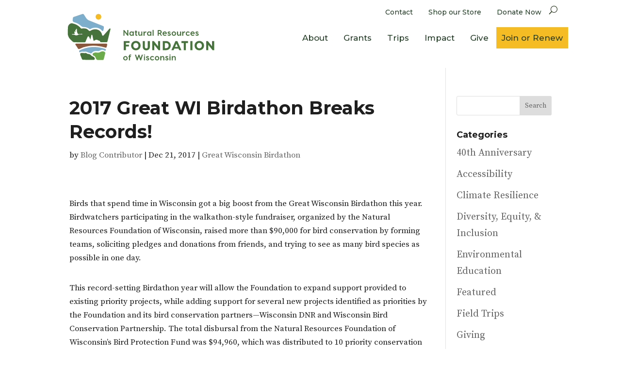

--- FILE ---
content_type: text/css
request_url: https://www.wisconservation.org/wp-content/themes/nrf_2022/style.css?ver=4.27.5
body_size: 5092
content:
/*
Theme Name: Natural Resources Foundation
Theme URI: http://www.elegantthemes.com/gallery/divi/
Version: 2.1
Description: Natural Resources Foundation - a Divi Child theme
Author: Earthling Interactive
Author URI: http://www.earthlinginteractive.com
Template: Divi
Tags:
License: GNU General Public License v2
License URI: http://www.gnu.org/licenses/gpl-2.0.html
*/

/* Color:

*/

/*
@import url("../Divi/style.css");

@import url("assets/css/main.css");*/

@import url('https://fonts.googleapis.com/css2?family=Montserrat:wght@700&family=Source+Serif+Pro:ital@0;1&display=swap');
 


/*=====HOLD OVERS */ 

.small-button.smallblue {
    background: 0 0;
    border: 2px solid #2c3425;
    box-shadow: none;
    font-family:  'Montserrat'; 
    color: #2c3425 !important;
    border-radius: 0px;
    font-size: 12px;
    letter-spacing: 1px;
    padding: 8px;
    text-transform: uppercase;
    text-shadow: none;
    text-align:  center; 
    width: 75%;
    margin-top:  15px; 
}

a.smallblue:hover, a.bigblue:hover { 
    color: #2c3425 !important;
    }


#top-menu li.current-menu-ancestor > a, #top-menu li.current-menu-item > a { 
  color: #c34d20 ; 
   }


   .et_pb_text_6 { 
    letter-spacing: 0px!important; 
     }


.interim-menu .int-sub-menu { 
 }

/*=====COLOR  */
.white { 
  color: #fff; 
}


/*=====TYPOGRAPHY  */ 

/*h1 { 
  font-family: 'Montserrat-ExtraBold', sans-serif;
  font-size: 65px;
  color: #44733A;
  letter-spacing: 2px;
  line-height: 75px;
}*/


.sub-h1 h1{ 
  text-transform: uppercase;
  color: #44733A;
  letter-spacing: 2px;
  line-height: 75px;
  text-align:  center; 
  /*color:  #44733A; */
}
@media screen and (min-width:  990px) { 
  .sub-h1 h1 { 
     font-size:46px; 
     line-height:  56px;
   } 
 }
 @media screen and (max-width:  990px) { 
  .sub-h1 h1 { 
     font-size:32px; 
     line-height:  42px;
   } 
 }


/*h2  { 
  font-family: 'Montserrat-ExtraBold', sans-serif;
  font-size: 46px;
  color: #44733A;
  letter-spacing: 2px;
  line-height: 54px;
  text-align: center;
}


h3 { 
  font-family: 'Montserrat-ExtraBold', sans-serif;
  font-size: 41.6px;
  color: #44733A;
  letter-spacing: 2px;
  line-height: 48px;
}

h4 { 
  font-family: SourceSerifPro-Regular;
  font-size: 33.28px;
  color: #44733A;
  letter-spacing: 0;
  line-height: 35px;
} */


/*
h5 { 
  font-family: SourceSerifPro-Regular;
  font-size: 26.62px;
  color: #44733A;
  letter-spacing: 0;
  line-height: 27px;
}

h6 { 
  font-family: Montserrat-ExtraBold;
  font-size: 21.3px;
  color: #44733A;
  letter-spacing: 2px;
  line-height: 23px;
}

p { 
  font-family: Montserrat-Light;
  font-size: 20px;
  color: #000000;
  letter-spacing: 0;
  line-height: 28px;
  text-align: center;
}

p.lg-p { 
  font-family: SourceSerifPro-Regular;
  font-size: 24px;
  color: #1E504C;
  letter-spacing: 0;
  line-height: 33px;
}
*/

.et_pb_number_counter h3 { 
  font-family: 'Source Serif Pro'!important;
  font-size: 24px;
  font-weight:  400!Important;
  color: #1E504C;
  letter-spacing: 0;
  text-align: center;
  line-height: 33px; 
}
.et_pb_number_counter p span.percent-value { 
  color: #44733a!important;
 }

@media screen and (max-width:  990px) { 
    h2 { 
      font-size: 28px!Important; 
      line-height: 32px!important; }
    .stat-block h3, .percent-value { 
      font-size: 56px!important; 
      line-height: 62px!Important; 
       }
    .et_pb_testimonial_content { 
      font-size: 24px!Important; 
      line-height: 30px!important; 
       }
       .et_pb_testimonial_author { 
        font-size: 17px; 
        line-height: 20px; 
         }
       .stat-block p { 
      margin-top: 0px!important; 
   }
   }
@media screen and (min-width:  990px) { 
  .stat-block h3, .percent-value { 
    font-size: 72px; 
    line-height: .2em; 
     }
  .stat-block p { 
      margin-top: 25px; 
   }
 .et_pb_testimonial_content { 
      font-size: 30px; 
      line-height: 1.3em; 
       }
   .et_pb_testimonial_author { 
        font-size: 20px; 
        line-height: 24px; 
         }
 }


/*=====HEADER */

#et-top-navigation nav>ul>li.donate-btn>a {
    background-color: #c34d20 /*#F5BC24*/;
    border-radius: 0px;
    color: #ffffff /*#223E25*/;
    font-size: 14px;
    font-weight: 600;
    letter-spacing: 1px;
    padding: 15px 25px;
    text-transform: uppercase;
}

#et-secondary-nav .menu-item-has-children>a:first-child:after, #top-menu .menu-item-has-children>a:first-child:after { 
  display: none; 
}

#main-header, #et-top-navigation { 
  font-family: 'Montserrat';
  font-weight: 600;  
}

.nav>li>a {
    padding: 10px 5px;
}

#top-menu .menu-item-has-children>a:first-child { 
  padding-right: 5px; 
}

@media only screen and (max-width: 1143px) {
    #top-menu {
        display: none!important;
    }
      #et_mobile_nav_menu {
        display: block!important;
    }
}

@media screen and (min-width:  981px) { 
  .mob-hide { 
    display: none!important; 
     }
}
@media screen and (max-width:  981px) { 
  .interim-header, .nrf-head { 
    padding-top: 25px!Important; 
     }
}


.page-id-5 .mob-hide { 
  display: none!Important; 
   }

.et-menu .menu-item-has-children > a:first-child { 
  padding-right: 5px;
  padding-left:  5px; 
  padding-top:  10px; 
  padding-bottom:  10px; 

   }

   .et-menu .menu-item-has-children > a:first-child:after { 
    display: none; 
     }

.nrf-head .nav>li:focus, .nrf-head .nav>li:hover {
    text-decoration: none;
    background-color: #223E25; 
    transition:  .5s ease all; 
  }
.nrf-head-dark .nav>li:hover, .nrf-head-dark .nav>li>a:hover, .nrf-head-dark .et_pb_menu ul li a:hover, .nrf-head-dark .et_pb_menu ul li:hover > * { 
  color:  #ffffff!Important; 
  }

 /* .nrf-head-dark .et_pb_menu__logo { 
    margin-top: -40px; 
     }*/

/* Added to fix header 06102024 */ 
@media screen and (min-width: 980px) { 
	.nrf-head-dark .et_pb_menu__logo { 
		margin-top: -40px; 
	}
}
@media screen and (max-width: 980px) { 
	.nrf-head-dark .et_pb_menu__logo { 
		margin-top: 0px; 
	}
}

.nrf-head .nav>li>a:focus, .nrf-head .nav>li>a:hover { 
  background-color: rgba(0,0,0,0)!important; 
   }

.nrf-head .et_pb_menu, .nrf-head .et_pb_menu a { 
  color: #ffffff!Important; 
}

.nrf-head .et_pb_menu--with-logo .et_pb_menu__menu > nav > ul > li > a { 
  padding-top: 15px;
  padding-bottom:  15px;
   }


.nrf-head .et-menu nav, .nrf-head .et_pb_menu__wrap { 
  height: 40px!important; 
   }
.nrf-head .nav li li { 
  padding-left: 0px; 
  padding-right: 0px;
  line-height:  20px; 
   }

.nrf-head .donate-btn { 
  background-color: #F5BC24; 
  color: #223E25!important;  
}

.nrf-head .donate-btn a { 
  color: #223E25!important;  
   }


.nrf-head .donate-btn a:hover, .nrf-head .donate-btn:hover  { 
  color: #ffffff!important;  
   }

.nrf-head .et_pb_menu .et_pb_menu__search-input, .nrf-head .et_pb_fullwidth_menu .et_pb_menu__search-input { 
  width: 50%!Important; 
  background:  #ffffff!Important; 
  border-radius:  3px; 
   }

.nrf-head .et_pb_menu_1_tb_header.et_pb_menu .nav li ul.sub-menu a { 
  color: #223E25!important; }

.nrf-head .et_pb_menu_1_tb_header.et_pb_menu .et_mobile_menu a  {
   color: #223E25!important; 
}

.sub-head { 
  padding-top: 200px!important; 
  padding-bottom: 180px!important;
   }

/*=====LAYOUT */ 

@media screen and (max-width: 650px) {  
div.et_pb_row { 
  width: 90%!important; 
 }
}
@media screen and (max-width:  990px) { 
  .nrf-icon { 
    margin-top:  -180px!important; 
    margin-bottom:  40px;
    width: 100px!Important;
     }
      }

@media screen and (min-width: 990px) { 
   .nrf-icon { 
    margin-top:  -240px!important; 
    margin-bottom:  50px!important;
    width: 132px!Important;
     }
    }

#home-hero{ 
        position:  relative!important;
      }


/*=====BUTTONS */

a.et_pb_bg_layout_light { 
  border: 2px solid #44733A; 
  border-radius: 0px; 
  color: #44733A; 
  font-family: 'Montserrat', sans-serif; 
  font-weight:  700!important;
  font-size: 15px!important;
  line-height:  18px!Important;
  letter-spacing: 0;
  text-align: center;
  text-transform: uppercase;
  padding-top: 10px!important;
  padding-bottom:  10px!Important; 
  margin-top: 25px;
  max-width: 350px; 
  display: inline-block; 
  margin: 0 auto; 
  } 

.et_button_no_icon .et_pb_button, .et_button_no_icon .et_pb_button:hover, .et_button_no_icon.et_button_icon_visible.et_button_left .et_pb_button, .et_button_no_icon.et_button_left .et_pb_button:hover, .et_button_no_icon.woocommerce a.button.alt, .et_button_no_icon.woocommerce-page a.button.alt, .et_button_no_icon.woocommerce button.button.alt, .et_button_no_icon.woocommerce button.button.alt.disabled, .et_button_no_icon.woocommerce-page button.button.alt, .et_button_no_icon.woocommerce-page button.button.alt.disabled, .et_button_no_icon.woocommerce input.button.alt, .et_button_no_icon.woocommerce-page input.button.alt, .et_button_no_icon.woocommerce #respond input#submit.alt, .et_button_no_icon.woocommerce-page #respond input#submit.alt, .et_button_no_icon.woocommerce #content input.button.alt, .et_button_no_icon.woocommerce-page #content input.button.alt, .et_button_no_icon.woocommerce a.button, .et_button_no_icon.woocommerce-page a.button, .et_button_no_icon.woocommerce button.button, .et_button_no_icon.woocommerce-page button.button, .et_button_no_icon.woocommerce input.button, .et_button_no_icon.woocommerce-page input.button, .et_button_no_icon.woocommerce #respond input#submit, .et_button_no_icon.woocommerce-page #respond input#submit, .et_button_no_icon.woocommerce #content input.button, .et_button_no_icon.woocommerce-page #content input.button, .et_button_no_icon.woocommerce a.button.alt:hover, .et_button_no_icon.woocommerce-page a.button.alt:hover, .et_button_no_icon.woocommerce button.button.alt:hover, .et_button_no_icon.woocommerce button.button.alt.disabled:hover, .et_button_no_icon.woocommerce-page button.button.alt:hover, .et_button_no_icon.woocommerce-page button.button.alt.disabled:hover, .et_button_no_icon.woocommerce input.button.alt:hover, .et_button_no_icon.woocommerce-page input.button.alt:hover, .et_button_no_icon.woocommerce #respond input#submit.alt:hover, .et_button_no_icon.woocommerce-page #respond input#submit.alt:hover, .et_button_no_icon.woocommerce #content input.button.alt:hover, .et_button_no_icon.woocommerce-page #content input.button.alt:hover, .et_button_no_icon.woocommerce a.button:hover, .et_button_no_icon.woocommerce-page a.button:hover, .et_button_no_icon.woocommerce button.button:hover, .et_button_no_icon.woocommerce-page button.button:hover, .et_button_no_icon.woocommerce input.button:hover, .et_button_no_icon.woocommerce-page input.button:hover, .et_button_no_icon.woocommerce #respond input#submit:hover, .et_button_no_icon.woocommerce-page #respond input#submit:hover, .et_button_no_icon.woocommerce #content input.button:hover, .et_button_no_icon.woocommerce-page #content input.button:hover, .et_button_no_icon.et_button_icon_visible.et_button_left.woocommerce a.button.alt, .et_button_no_icon.et_button_icon_visible.et_button_left.woocommerce-page a.button.alt, .et_button_no_icon.et_button_icon_visible.et_button_left.woocommerce button.button.alt, .et_button_no_icon.et_button_icon_visible.et_button_left.woocommerce button.button.alt.disabled, .et_button_no_icon.et_button_icon_visible.et_button_left.woocommerce-page button.button.alt, .et_button_no_icon.et_button_icon_visible.et_button_left.woocommerce-page button.button.alt.disabled, .et_button_no_icon.et_button_icon_visible.et_button_left.woocommerce input.button.alt, .et_button_no_icon.et_button_icon_visible.et_button_left.woocommerce-page input.button.alt, .et_button_no_icon.et_button_icon_visible.et_button_left.woocommerce #respond input#submit.alt, .et_button_no_icon.et_button_icon_visible.et_button_left.woocommerce-page #respond input#submit.alt, .et_button_no_icon.et_button_icon_visible.et_button_left.woocommerce #content input.button.alt, .et_button_no_icon.et_button_icon_visible.et_button_left.woocommerce-page #content input.button.alt, .et_button_no_icon.et_button_icon_visible.et_button_left.woocommerce a.button, .et_button_no_icon.et_button_icon_visible.et_button_left.woocommerce-page a.button, .et_button_no_icon.et_button_icon_visible.et_button_left.woocommerce button.button, .et_button_no_icon.et_button_icon_visible.et_button_left.woocommerce-page button.button, .et_button_no_icon.et_button_icon_visible.et_button_left.woocommerce input.button, .et_button_no_icon.et_button_icon_visible.et_button_left.woocommerce-page input.button, .et_button_no_icon.et_button_icon_visible.et_button_left.woocommerce #respond input#submit, .et_button_no_icon.et_button_icon_visible.et_button_left.woocommerce-page #respond input#submit, .et_button_no_icon.et_button_icon_visible.et_button_left.woocommerce #content input.button, .et_button_no_icon.et_button_icon_visible.et_button_left.woocommerce-page #content input.button, .et_button_no_icon.et_button_left.woocommerce a.button.alt:hover, .et_button_no_icon.et_button_left.woocommerce-page a.button.alt:hover, .et_button_no_icon.et_button_left.woocommerce button.button.alt:hover, .et_button_no_icon.et_button_left.woocommerce button.button.alt.disabled:hover, .et_button_no_icon.et_button_left.woocommerce-page button.button.alt:hover, .et_button_no_icon.et_button_left.woocommerce-page button.button.alt.disabled:hover, .et_button_no_icon.et_button_left.woocommerce input.button.alt:hover, .et_button_no_icon.et_button_left.woocommerce-page input.button.alt:hover, .et_button_no_icon.et_button_left.woocommerce #respond input#submit.alt:hover, .et_button_no_icon.et_button_left.woocommerce-page #respond input#submit.alt:hover, .et_button_no_icon.et_button_left.woocommerce #content input.button.alt:hover, .et_button_no_icon.et_button_left.woocommerce-page #content input.button.alt:hover, .et_button_no_icon.et_button_left.woocommerce a.button:hover, .et_button_no_icon.et_button_left.woocommerce-page a.button:hover, .et_button_no_icon.et_button_left.woocommerce button.button:hover, .et_button_no_icon.et_button_left.woocommerce-page button.button:hover, .et_button_no_icon.et_button_left.woocommerce input.button:hover, .et_button_no_icon.et_button_left.woocommerce-page input.button:hover, .et_button_no_icon.et_button_left.woocommerce #respond input#submit:hover, .et_button_no_icon.et_button_left.woocommerce-page #respond input#submit:hover, .et_button_no_icon.et_button_left.woocommerce #content input.button:hover, .et_button_no_icon.et_button_left.woocommerce-page #content input.button:hover, .woocommerce input.button, .woocommerce input.button:hover{
    padding-top: 10px!important; 
    padding-bottom:  10px!important;
    margin-top:  15px!important;
  }

.button-lg { 
  max-width: 350px; 
  display: inline-block; 
  margin: 25px auto; 
}
.button-sm { 
  max-width: 200px; 
  display: inline-block; 
 
}
a.button-sm { 
   font-size:  12px!important;
  line-height: 16px!Important;
   }

.button-rev {  
  border: 2px solid #FAF6D8!important; 
  color:  #FAF6D8; 
  font-weight: 700!Important;
  padding: 10px; 
  font-family: 'Montserrat', sans-serif; 
  letter-spacing: 1px!important; 
  font-size: 12px; 
  text-transform: uppercase; 
   }

.button-c { 
  color: #44733a!important; 
  text-align:  center; 
  line-height:  18px!important;
   }
.button-rev { 
  color: #faf6d8!important; 
  text-align:  center; 
  line-height:  18px!Important;
   }
.button-c:hover { 
  border-color:  #44733a!important; 
  background-color:  #44733a!important; 
  color:  #ffffff!important; 
}
.button-rev:hover, a.et_pb_button.button-rev:hover, a.et_pb_bg_layout_light.et_pb_button.button-rev:hover { 
    color: #44733a!important; 
    background-color:  #FAF6D8!important;
  transition: ease .5s all; 
    letter-spacing:  1px!Important;
     }
a.button-rev:hover { 
    color: #44733a!important; 
     letter-spacing:  1px!Important;
     }
.button-c a:hover { 
  color: #ffffff!important; 
   }
.button-rev:hover { 
  border-color:  #FAF6D8; 
  background-color:  #FAF6D8; 
  color:  #44733A; 
}
/*
.et_pb_button:hover { 
  border: 2px solid;
  border-color: initial!Important; 
  letter-spacing: initial!Important;
  padding: initial!Important; 
}*/

.et_pb_button_2 {  
  display: inline-block; 
}

.et_pb_button_2:hover{ 
  color: #44733A!important; 
}


.et_pb_button { 
  margin-top: 18px; 
   }

a.more-link { 
  font-family:  'Montserrat'; 
  letter-spacing:  1px; 
  font-size:  12px;  
  font-weight:  700; 
  padding-right:  12px; 
  padding-left:  12px; 
  padding-top:  10px!important; 
  padding-bottom:  10px!Important;
  text-transform:  uppercase;
  margin-top:  15px; 
  margin-bottom:  25px;
   }


.et_pb_blog_grid a.more-link { 
  padding-top:0px!important; 
  padding-bottom:0px!important;
   }

.et_pb_button.more-link, a.more-link{ 
  background-color: #ffffff!important; 
  background-image: none!important; 
  float: left!important; 
  color: #44733A; 
  border: 2px solid!Important; 
}

.et_pb_button.more-link:hover,  a.more-link:hover { 
  letter-spacing: 1px!important;
  border: 2px solid!Important; 
  background-color: #44733A!important; 
  color: #ffffff!Important; 
}
.et_pb_button a.more-link:hover { 
  color: #ffffff!Important; 
   }

.button-stack{
  
 }

a.arrow-button { 
  width: 90%; 
  letter-spacing:  0px!important; 
  text-transform:  none!Important;
  display:  inline-block; 
  position:  relative!Important; 
   }

a.arrow-button:hover { 
  background-color:  #223E25!important; 
  border-color:  #223E25!important;
  }

.button-stack .et_pb_button::after{ 
  content: ''!important;
  background-image: url('https://www.wisconservation.org/wp-content/uploads/2022/12/arrow-right.png')!important;
  background-size:  contain; 
  background-position: center;
  display:  inline-block!important;
  position: absolute; 
  top:  20%!important; 
  right:  0!important; 
  margin-right: -25px; 
  width: 50px!important; 
  height: 50px!important; 
  /*background-color: #223E25!important;*/ 
  border-radius: 30px; 
   }


.et_pb_main_blurb_image { 
  margin-bottom: 0px; 
   }

.et_pb_blurb_container { 
  letter-spacing:  0px!important; 
  text-transform:  none!Important;
  background-color:  #44733A!important;
  color:  #ffffff!important;
  width:  100%; 
  text-align:  left; 
  padding: 25px;
  margin-top:  -15px; 
 }
 .et_pb_blurb_container h4 a { 
  color: #ffffff; 
  display:  block; 
  font-family:  'Source Serif Pro',Georgia,"Times New Roman",serif!important; 
  font-size:  24px; 
  font-weight:  normal!IMportant;
   }

.et_pb_blurb_container .et_pb_module_header { 
  padding-bottom: 0px; 
   }

.et_pb_blurb_container:hover { 
  background-color:  #223E25!important; 
  border-color:  #223E25!important;
  transition:  .5s ease all;
  }

  .et_pb_blurb_description { 
    margin-top: 15px; 
    line-height: 1.3em; 
  }

.et_overlay:before, .et_pb_gallery .et_pb_gallery_pagination ul li a.active { 
  color: #44733A!important; 
}

.et_pb_post_slider .et_pb_more_button { 
  color: #ffffff!important;
  border-color: #ffffff!important;  
  font-weight:  700!important;
   }


/*=====DIVIDERS */
@media screen and (max-width:  990px) { 
  .et_pb_section.section_has_divider.et_pb_bottom_divider .et_pb_bottom_inside_divider, .et_pb_section.section_has_divider.et_pb_top_divider .et_pb_top_inside_divider { 
  background-size: 100% 50px!important; 
  height:  50px!Important;
}
 }

/*=====MODULES */

/* Img + text 3up */
.nrf-stack-img { 
  border-radius: 100px; 
}

.nrf-three {
  text-align: center;
}
.nrf-three h4 { 
  font-family: 'Source Serif Pro', serif; 
  font-weight: 400; 
  text-align: center;
  font-size: 33.28px;
  color: #44733A;
  letter-spacing: 0;
  line-height: 35px;
}
.nrf-three p { 
  font-family: 'Montserrat', sans-serif;
  font-size: 16px;
  font-weight: 400!important; 
  color: #000000;
  letter-spacing: 0;
  line-height: 28px;
  text-align: center;
}
/*.round-img { 
  height: 300px; 
  width:  100%; 
   }*/

@media screen and (min-width:  1190px) { 
  .round-img { 
    height:  300px!Important; 
    min-height:  300px!Important; 
    width: 300px; 
 }
}

@media screen and (min-width:  981px) and (max-width:  1190px) { 
  .round-img { 
      height:  200px!important; 
      width:  200px; 
      min-height:  200px!Important; 
   }
  }

@media screen and (max-width:  981px) { 
  .round-img { 
   height:  300px!Important; 
    min-height:  300px!Important; 
    width: 300px; 
     }
 }


.et_pb_divider:before {
    border-top-color: #68A94B!important;
}



/*=====TEAM MEMBERS  */
.et_pb_team_member_description h4.et_pb_module_header {
  font-family: 'Montserrat';
  font-size: 24px;
  color: #44733A;
  letter-spacing: 1px;
  line-height: 28px;
  font-weight:  700;
  text-transform:  uppercase;  
  padding-bottom: 0px; 
}
.et_pb_member_position { 
  color: #2c3425; 
}

.et_pb_team_member a { 
  color: #2c3425; 
  }
.et_pb_team_member a:hover { 
  color: #44733A!important; }

.et_pb_team_member_image img { 
    border-radius: 200px; 
 }

 .page-id-366 .et_pb_team_member_image { 
    float: none; 
    margin-bottom: 30px; 
    display: block; 
    width: 150px; 
  }





/*=====QUOTE MODULES */
.et_pb_testimonial_content { 
  margin-top: 25px; 
}

.et_pb_testimonial:before {
  font-family: 'Source Serif Pro', serif; 
  content: "\201C";
  font-size: 80px; 
  margin-bottom: 25px;
  background: none!Important;
}


.et_pb_testimonial_0.et_pb_testimonial .et_pb_testimonial_author { 
  font-size: 20px; 
   }

.et_pb_testimonial_no_bg .et_pb_testimonial_portrait, .et_pb_testimonial.et_pb_bg_layout_light .et_pb_testimonial_portrait { 
  display: none; 
   }

  div.et_pb_testimonial_description { 
  margin: 0 auto!important; 
   }

@media screen and (min-width:  990px) { 
      .et_pb_testimonial_description { 
    width: 70%;
     }
      }

.et_pb_testimonial_no_bg p.p1, .et_pb_testimonial.et_pb_bg_layout_light .et_pb_testimonial_content p, .et_pb_testimonial_description_inner, .et_pb_testimonial_content p em { 
        font-family: 'Source Serif Pro',Georgia,"Times New Roman",serif;
    font-size: 24px!important;
    /*color: #1E504C!important;*/
    line-height: 1.3em;
    text-align: center;
 }

 .et_pb_testimonial.et_pb_bg_layout_light { 
    padding-top: 80px; 
    padding-bottom: 80px; 
     }

.et_pb_post .et_pb_testimonial.et_pb_bg_layout_light:before { 
  margin-bottom: 25px; 
  top:  30px!important;
   }

.et_pb_testimonial_no_bg .et_pb_testimonial_author, .et_pb_testimonial.et_pb_bg_layout_light .et_pb_testimonial_author { 
  font-family: 'Montserrat',Helvetica,Arial,Lucida,sans-serif;
    text-transform: uppercase;
    /*color: #44733A!important;*/
    letter-spacing: 1px;
    line-height: 1em;
    text-align: center;
    margin-top:  20px!important; 
   }

.et_pb_testimonial_position, .et_pb_testimonial_meta { 
  text-align: center; 
   }


/*=====CLIPPED TEXT MODULES */ 

.clip-text {
  -webkit-text-fill-color: transparent;
  -webkit-background-clip: text;
  font-family:  'Montserrat'; 
  font-size:  72px; 
  line-height:  84px; 
  letter-spacing:  1.5px; 
  text-transform:  uppercase; 
    color:  #1E504C;

}

.clip-text.donate-clip-1 { 
   background-image: url(https://www.wisconservation.org/wp-content/uploads/2022/12/lake-testimonial-background-scaled.jpg);
  background-position:  top;
  background-size:  cover;
    color:  #1E504C;
    font-size:  120px;
    line-height:  140px;
}

.clip-text.donate-clip-2 { 
   background-image: url(https://www.wisconservation.org/wp-content/uploads/2022/12/lake-testimonial-background-scaled.jpg);
  background-position:  bottom;
  background-size:  cover;
    color:  #1E504C;
    font-size:  88px;
    line-height:  100px;
}

.clip-text.join-clip-1 { 
  background-image: url(https://www.wisconservation.org/wp-content/uploads/2022/12/become-a-member-nrf_hq.jpg);
    color:  #1E504C;
  background-position:  bottom;
  background-size:  cover;
}

.clip-text.join-clip-2 { 
    background-image: url(https://www.wisconservation.org/wp-content/uploads/2022/12/become-a-member-nrf_hq.jpg);
    color:  #1E504C;
  background-position:  bottom;
  background-size:  cover;
}


@media screen and (max-width: 990px) { 
  .clip-text, .clip-text.donate-clip-1, .clip-text.donate-clip-2, .clip-text.join-clip-2, .clip-text.donate-clip-1 { 
    font-size: 30px; 
    line-height:  36px; 
     }
}

/*=====BLOG CARDS */

.et_pb_post{ 
  margin-bottom: 0px; 
   }

.et_pb_blog_grid .et_pb_post  { 
  border:  0px; 
  padding-bottom:  0px; 
}

.et_pb_blog_grid .et_pb_post h2, .et_pb_post h2 a, .et_pb_post .entry-title a  { 
  font-family: 'Source Serif Pro'!important;
  font-size: 24px;
  font-weight:  400; 
  color: #44733A;
  letter-spacing: 0;
  line-height: 30px;
  margin-bottom: 0px; 
 }

 h2.et_pb_slide_title a { 
  color: #ffffff!important; 
   }

.et_pb_post  h2.et_pb_slide_title a { 
  font-size:  32px!important; 
   }

 .et_pb_blog_grid .et_pb_post .show_more a{ 
  float:  left; 
}

.et_pb_blog_grid .show_more a.et_pb_button.more-link{ 
  padding-top: 10px!Important; 
  padding-bottom: 10px!important; 
   }


.et_pb_post p, .et_pb_post ul, .et_pb_post li, .et_pb_post ol, .et_pb_post i, .et_pb_post b, .et_pb_post em  { 
  font-family: 'Source Serif Pro'; 
  font-size: 17px!important; 
  line-height: 1.7em; 
   }

.et_pb_blog_grid .addtoany_content { 
  display: none!Important;
   }

/*=====BLOG POSTS */ 

.single .et_post_meta_wrapper img {
    display: none;
}

.blog .et_pb_post .entry-featured-image-url { 
  margin-top: 100px; 
   }



/*=====FOOTER */ 

.nrf-foot a {
	color:#fff;
}

.footer-widget h4, .nrf-foot h5 { 
  font-family: 'Source Serif Pro';
  font-size: 24px!important;
  /*color: #FFFBEF;*/
  letter-spacing: 0;
  line-height: 27px;
  text-transform: none;
  text-decoration: none;
  font-weight:  400!important; 
   }

.footer-widget .p1, .footer-widget p,  #footer-widgets .footer-widget li { 
  font-family: 'Montserrat',Helvetica,Arial,Lucida,sans-serif;
  font-size: 16px;
 /*color: #FFFBEF;*/
  letter-spacing: 0;
  line-height: 24px;
  list-style:  none!important; 
 }
 .nrf-foot .et_pb_menu__wrap{
    margin-top:  -13.9px!important;
 }
 .foot-menu a { 
    line-height: 1em;
    display: block;
    word-wrap: break-word;
    font-family: 'Montserrat',Helvetica,Arial,Lucida,sans-serif;
    font-weight: 600;
    font-size:  14px; 
    text-transform: uppercase;
    color: #fffbef!important;
    letter-spacing: 1px;
    padding-bottom: 15px;
   }

 .nrf-foot .et_pb_menu .et_pb_menu__menu > nav > ul, .nrf-foot .et_pb_fullwidth_menu .et_pb_menu__menu > nav > ul { 
  display: block!important; 
   }

 .nrf-foot li { 
  display: list-item!Important; 
  list-style:  none!Important;
   }

#footer-widgets .footer-widget li { 
  padding-left: 0px;
   }

 #footer-widgets .footer-widget li:before { 
  display: none; 
   }

/*=====SEARCH MENU UPDATE 02092023*/ 
.search-mobile .et_mobile_nav_menu { 
  display: none!Important; 
   }

.search-mobile .et_pb_menu .et_pb_menu__search-input, .search-mobile .et_pb_fullwidth_menu .et_pb_menu__search-input { 
  width: 100%!Important; 
  background:  #ffffff!Important; 
  border-radius:  3px; 
   }


/* #### Collaping Mobile Menu #### */

ul.et_mobile_menu li.menu-item-has-children .mobile-toggle-icon::after,
.et-db #et-boc .et-l ul.et_mobile_menu li.menu-item-has-children .mobile-toggle-icon::after {
  color: #2c3425; /* Icon color */
  background: #f1f1f1; /* Icon background color */
  top: 10px;
  position: relative;
  font-family: "ETModules";
  content: '\33';
  border-radius: 50%;
  padding: 3px;
}

ul.et_mobile_menu li.menu-item-has-children.mobile-toggle-open>.mobile-toggle-icon::after,
.et-db #et-boc .et-l ul.et_mobile_menu li.menu-item-has-children.mobile-toggle-open>.mobile-toggle-icon::after {
  content: '\32';
}

.et_mobile_menu .menu-item-has-children>a {
    font-weight: 600 !important; 
}

ul.et_mobile_menu li.menu-item-has-children .mobile-toggle-icon,
ul.et_mobile_menu li.page_item_has_children .mobile-toggle-icon,
.et-db #et-boc .et-l ul.et_mobile_menu li.menu-item-has-children .mobile-toggle-icon,
.et-db #et-boc .et-l ul.et_mobile_menu li.page_item_has_children .mobile-toggle-icon {
  width: 44px;
  height: 100%;
  padding: 0px !important;
  max-height: 44px;
  border: none;
  position: absolute;
  right: 0px;
  top: 0px;
  z-index: 999;
  background-color: transparent;
}

ul.et_mobile_menu>li.menu-item-has-children,
ul.et_mobile_menu>li.page_item_has_children,
ul.et_mobile_menu>li.menu-item-has-children .sub-menu li.menu-item-has-children,
.et-db #et-boc .et-l ul.et_mobile_menu>li.menu-item-has-children,
.et-db #et-boc .et-l ul.et_mobile_menu>li.page_item_has_children,
.et-db #et-boc .et-l ul.et_mobile_menu>li.menu-item-has-children .sub-menu li.menu-item-has-children {
  position: relative;
}

.et_mobile_menu .menu-item-has-children>a,
.et-db #et-boc .et-l .et_mobile_menu .menu-item-has-children>a {
  background-color: transparent;
}

ul.et_mobile_menu .menu-item-has-children .sub-menu,
#main-header ul.et_mobile_menu .menu-item-has-children .sub-menu,
.et-db #et-boc .et-l ul.et_mobile_menu .menu-item-has-children .sub-menu,
.et-db #main-header ul.et_mobile_menu .menu-item-has-children .sub-menu {
  display: none !important;
  visibility: hidden !important;
}

ul.et_mobile_menu .menu-item-has-children .sub-menu.visible,
#main-header ul.et_mobile_menu .menu-item-has-children .sub-menu.visible,
.et-db #et-boc .et-l ul.et_mobile_menu .menu-item-has-children .sub-menu.visible,
.et-db #main-header ul.et_mobile_menu .menu-item-has-children .sub-menu.visible {
  display: block !important;
  visibility: visible !important;
}

ul.et_mobile_menu li.menu-item-has-children .mobile-toggle-icon,
.et-db #et-boc .et-l ul.et_mobile_menu li.menu-item-has-children .mobile-toggle-icon {
  text-align: center;
  opacity: 1;
}


--- FILE ---
content_type: image/svg+xml
request_url: https://www.wisconservation.org/wp-content/uploads/2022/12/twitter-icon.svg
body_size: 671
content:
<svg xmlns="http://www.w3.org/2000/svg" width="208" height="208" viewBox="0 0 208 208"><g fill="none" fill-rule="evenodd" transform="translate(4 4)"><circle cx="100" cy="100" r="100" stroke="#FAF6D8" stroke-width="7"/><path fill="#FAF6D8" d="M85.4681641,131.855559 C115.14595,131.855559 131.373202,107.263575 131.373202,85.9507839 C131.373202,85.2481557 131.373202,84.5455276 131.339668,83.8761708 C134.484728,81.6011437 137.228436,78.7570979 139.403125,75.5117 C136.525808,76.7830849 133.414019,77.6531177 130.135088,78.0544698 C133.481086,76.0469234 136.023856,72.9018635 137.228436,69.1212422 C134.116647,70.9613839 130.670573,72.2995734 126.990028,73.0357349 C124.045644,69.890675 119.863409,67.9501953 115.212755,67.9501953 C106.312798,67.9501953 99.0858411,75.1771526 99.0858411,84.0771089 C99.0858411,85.3484937 99.2197125,86.5863453 99.5207266,87.7573922 C86.1039875,87.0882974 74.2261141,80.6643062 66.2632573,70.8943172 C64.8912724,73.2699443 64.0883062,76.0469234 64.0883062,78.9913073 C64.0883062,84.578799 66.9323521,89.5307292 71.2819922,92.4080464 C68.6386224,92.3412417 66.1626573,91.6050802 63.9879682,90.400762 L63.9879682,90.601438 C63.9879682,98.4306854 69.5419266,104.921481 76.9362885,106.427337 C75.598099,106.795156 74.1593094,106.996094 72.6872484,106.996094 C71.6498109,106.996094 70.6461687,106.895756 69.6425266,106.694818 C71.6833443,113.118809 77.6389167,117.769726 84.6987312,117.903335 C79.1780443,122.219704 72.2188297,124.796007 64.657063,124.796007 C63.3521448,124.796007 62.0807599,124.72894 60.809375,124.561797 C67.8691896,129.178918 76.3675318,131.855559 85.4681641,131.855559 Z"/></g></svg>

--- FILE ---
content_type: image/svg+xml
request_url: https://www.wisconservation.org/wp-content/uploads/2022/12/instagram-icon.svg
body_size: 674
content:
<svg xmlns="http://www.w3.org/2000/svg" xmlns:xlink="http://www.w3.org/1999/xlink" width="208" height="208" viewBox="0 0 208 208"><defs><polygon id="a" points="0 0 84 0 84 27 0 27"/><polygon id="c" points="0 0 84 0 84 49 0 49"/></defs><g fill="none" fill-rule="evenodd" transform="translate(4 4)"><circle cx="100" cy="100" r="100" stroke="#FAF6D8" stroke-width="7"/><g transform="translate(58 58)"><path fill="#FAF6D8" d="M50,43.001201 C50,38.5886504 46.4113496,35 41.998799,35 C37.5886504,35 34,38.5886504 34,43.001201 C34,47.4113496 37.5886504,51 41.998799,51 C46.4113496,51 50,47.4113496 50,43.001201"/><mask id="b" fill="#fff"><use xlink:href="#a"/></mask><path fill="#FAF6D8" d="M59.6367488,12.8325 C59.6367488,11.5425 60.6856676,10.49 61.9707174,10.49 L69.1764413,10.49 C70.4614911,10.49 71.5104099,11.5425 71.5104099,12.8325 L71.5104099,20.0825 C71.5104099,21.375 70.4614911,22.43 69.1764413,22.43 L61.9707174,22.43 C60.6856676,22.43 59.6367488,21.375 59.6367488,20.0825 L59.6367488,12.8325 Z M42.4290127,23.2875 C46.7290826,23.2875 50.710997,24.6625 53.9696048,27 L69.6337898,27 L84.0004971,27 L84.0004971,21.1175 C84.0004971,9.4725 74.5825985,0 63.0096938,0 L20.9932889,0 C9.41541302,0 0,9.4725 0,21.1175 L0,27 L30.8909063,27 C34.1519997,24.6625 38.1314285,23.2875 42.4290127,23.2875 L42.4290127,23.2875 Z" mask="url(#b)"/><g transform="translate(0 35)"><mask id="d" fill="#fff"><use xlink:href="#c"/></mask><path fill="#FAF6D8" d="M62.3725166,8.349253 C62.3725166,19.181974 53.4244474,27.994122 42.4307501,27.994122 C31.4345672,27.994122 22.4889836,19.181974 22.4889836,8.349253 C22.4889836,5.36370316 23.1725166,2.53490081 24.3854771,0 L-0.000497114958,0 L-0.000497114958,28.3125153 C-0.000497114958,39.7207935 9.41734576,49.0007348 20.9926676,49.0007348 L63.0088238,49.0007348 C74.5841456,49.0007348 84.0019885,39.7207935 84.0019885,28.3125153 L84.0019885,0 L60.4785087,0 C61.6914692,2.53490081 62.3725166,5.36370316 62.3725166,8.349253" mask="url(#d)"/></g></g></g></svg>

--- FILE ---
content_type: image/svg+xml
request_url: https://www.wisconservation.org/wp-content/uploads/2022/12/facebook-icon.svg
body_size: 271
content:
<svg xmlns="http://www.w3.org/2000/svg" xmlns:xlink="http://www.w3.org/1999/xlink" width="208" height="208" viewBox="0 0 208 208"><defs><polygon id="a" points="0 0 44 0 44 81.714 0 81.714"/></defs><g fill="none" fill-rule="evenodd" transform="translate(4 4)"><circle cx="100" cy="100" r="100" stroke="#FAF6D8" stroke-width="7"/><g transform="translate(73 59)"><mask id="b" fill="#fff"><use xlink:href="#a"/></mask><path fill="#FAF6D8" d="M44,15.5665714 L31.4285714,15.5665714 C29.9451429,15.5665714 28.2857143,17.5842857 28.2857143,20.2808571 L28.2857143,28.2857143 L44,28.2857143 L44,43.9025714 L28.2857143,43.9025714 L28.2857143,81.7142857 L12.5714286,81.7142857 L12.5714286,43.9025714 L0,43.9025714 L0,28.2857143 L12.5714286,28.2857143 L12.5714286,20.4285714 C12.5714286,9.16457143 21.0288571,0 31.4285714,0 L44,0 L44,15.5665714 Z" mask="url(#b)"/></g></g></svg>